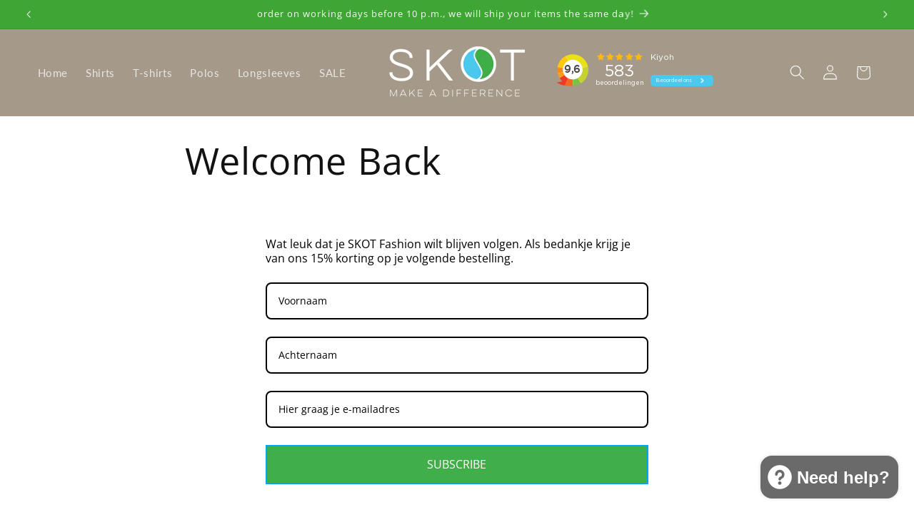

--- FILE ---
content_type: text/css
request_url: https://www.skotfashion.com/cdn/shop/t/67/assets/custom-css-shopify.css?v=149429521125768075331765876066
body_size: -493
content:
@media screen and (min-width: 750px){.section+.section{margin-top:0!important}.header__kiyoh.desktop{display:block}.mobile{display:none!important}}@media screen and (max-width: 750px){.header__kiyoh.desktop{display:none!important}.mobile{display:block}}.h5 span,.slider-button{color:#fff!important}svg.icon.icon-arrow{color:#fff!important}.product-form__submit.button.button--full-width.button--secondary{background-color:#3fa535!important;color:#fff}.product-form__submit.button.button--full-width.button--secondary:after{display:none}.header__kiyoh{display:flex;grid-area:icons;justify-self:auto;justify-content:center;margin-right:160px}@media only screen and (max-width: 600px){.header__kiyoh{margin-right:90px!important;margin-left:10px;justify-content:flex-end!important}}.product__tax.caption.rte{display:none}.product-description-full a{color:#121212bf}div#edt-p{line-height:0em}div#edt-p{float:left}
/*# sourceMappingURL=/cdn/shop/t/67/assets/custom-css-shopify.css.map?v=149429521125768075331765876066 */
